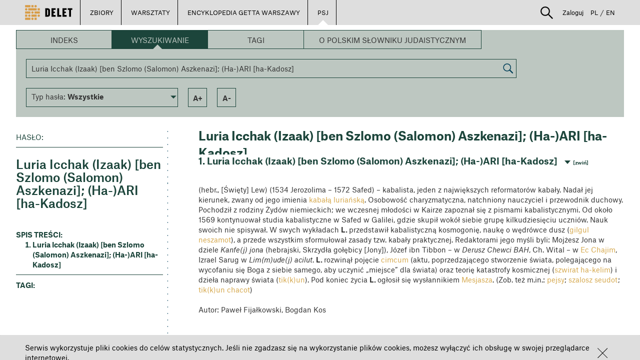

--- FILE ---
content_type: text/html; charset=UTF-8
request_url: https://delet.jhi.pl/pl/psj?articleId=15467
body_size: 82325
content:
<!DOCTYPE html>
<html lang="pl">

    <head>
        <meta charset="UTF-8" />
                    <meta property="og:title" content="DELET - Luria Icchak (Izaak) [ben Szlomo (Salomon) Aszkenazi]; (Ha-)ARI [ha-Kadosz]"/>
            <meta property="og:description" content="Zobacz więcej na portalu Delet."/>
            <meta property="og:image" content="http://delet.jhi.pl/pl/../images/DELET_logo_final.svg"/>
                <title>DELET - Luria Icchak (Izaak) [ben Szlomo (Salomon) Aszkenazi]; (Ha-)ARI [ha-Kadosz]</title>
        <meta name="description" content=" (hebr., [Święty] Lew) (1534 Jerozolima –&amp;nbsp;1572 Safed) –&amp;nbsp;kabalista, jeden z&amp;nbsp;największych reformatorów kabały. Nadał jej kierunek, zwany od&amp;nbsp;jego imienia kabałą luriańską. Osobowość charyzmatyczna, natchniony nauczycie... " />
        <style>:focus {outline: none;}</style>
        <link rel="stylesheet" href="/bower_components/bootstrap/dist/css/bootstrap.min.css">
        <link rel="stylesheet" href="/fonts/1612-FFBVMI.css">
        <link rel="stylesheet" href="/bower_components/slick-carousel/slick/slick.css">
        <link rel="stylesheet" href="/bower_components/slick-carousel/slick/slick-theme.css">
        <link rel="stylesheet" href="/bower_components/angular-material/angular-material.min.css">
        <link rel="stylesheet" href="/bower_components/angular-bootstrap/ui-bootstrap-csp.css">
        <link rel="stylesheet" href="/bower_components/angular-colorpicker-directive/css/color-picker.min.css">
        <link rel="stylesheet" href="/bower_components/ng-img-crop/compile/minified/ng-img-crop.css">
        <link rel="stylesheet" href="/css/style.css">
        <link rel="stylesheet" href="/css/lessons.css">

                <link rel="icon" type="image/png" href="/favicon.png" />
        <meta name="deklaracja-dostępności" content="https://bip.jhi.pl/deklaracja-dostepnosci">
    </head>
    <body ng-app="deletApp" id="deletApp" layout-fill>
        <div class="wrapper">
            
<div class="wrapper" ng-controller="UserPanelController as upc">
        <div class="row main-navigator ">

        <ul class="pull-left main-buttons white-arrow">
            <li>
                <a class="logo" href="/pl/"><img src="/images/DELET_logo_final.svg"></a>
            </li>
            <li ng-class="{'active' : extendableBarShow}">
                <a ng-click="showExtendableBar()">ZBIORY</a>
            </li>
            <li ng-class="{'active' : lessonExtendableBarShow}">
                <a ng-click="showLessonExtendableBar()">WARSZTATY</a>
            </li>
                                                <li >
                        <a href="/pl/encyklopedia">ENCYKLOPEDIA GETTA WARSZAWY</a>
                    </li>
                                                    <li  class="active" >
                        <a href="/pl/psj">PSJ</a>
                    </li>
                                        <li ng-cloak ng-if="userIsAdmin || userIsRedactor" ng-class="{'active':redactorBarShow}">
                <a href="/pl/redactor/dashboard">REDAKCJA</a>
            </li>
            <li ng-cloak ng-if="userIsAdmin" ng-class="{'active':adminBarShow}">
                <a href="/pl/admin">ADMINISTRACJA</a>
            </li>
        </ul>

        <ul class="pull-right user-panel white-arrow">
                        <li class="search-box" ng-controller="SearchController">
                <div class="search-container">
                    <div class="search-expander" ng-class="{'search-hidden': !searchActive }" ng-cloak>
                        <img ng-click="toggleSearch()" src="/images/lupka.svg"
                             uib-tooltip="Szukaj" tooltip-placement="bottom" tooltip-append-to-body="true"/>
                        <div type="post" ng-cloak class="input-group">
                            <form name="simpleSearchForm" action="/pl/search">
                                <input name="searchQuery" type="search" class="form-control"  ng-non-bindable>
                                <div class="divider"></div>
                                <select id="searchIn" name="searchIn" ng-model="searchIn" class="form-control"
                                        ng-change="switchToAdvancedSearchIfSelected('/pl/advanced-search')">
                                    <option value="library">[[ 'search.select.collections' | translate]]</option>
                                    <option value="lessons">[[ 'search.select.lessons' | translate]]</option>
                                    <option disabled style="color: #DEDEDE">──────────</option>
                                    <option value="advanced">[[ 'search.select.advanced' | translate]]</option>
                                </select>
                                <button type="submit">[[ 'search.button.search' | translate]]</button>
                            </form>
                        </div><!-- /input-group -->

                    </div>
                </div>
            </li>
                            <li ng-cloak ng-show="userLogged" ng-class="{'active' : userExtendableBarShow}">
                <a ng-click="showUserExtendableBar()">
                    <img src="/images/ludzik.svg"
                         uib-tooltip="Strefa użytkownika" tooltip-placement="bottom" tooltip-append-to-body="true"/>
                </a>
            </li>
            <li  ng-if="!userLogged" class=" ">
                <a ng-click="showPrerenderedDialog($event); setStatus(1)">Zaloguj</a>
            </li>
            <li><a class="lang " href="/pl/psj?_locale=pl">PL</a></li>
            <li><span>/</span></li>
                                    <li><a class="lang " href="/en/">EN</a></li>
        </ul>

    </div>

    <div ng-show="extendableBarShow"  ng-cloak   class="row extendable-menu-bar ">
        <ul>
                    <li ng-non-bindable>
                <a href="/pl/library/archiwum-ringelbluma"><span >Archiwum Ringelbluma</span></a>
            </li>
                    <li ng-non-bindable>
                <a href="/pl/library/sztuka-archiwum-ringelbluma"><span >Sztuka – Archiwum Ringelbluma</span></a>
            </li>
                    <li ng-non-bindable>
                <a href="/pl/library/fotografie-archiwum-ringelbluma"><span >Fotografie – Archiwum Ringelbluma</span></a>
            </li>
                    <li ng-non-bindable>
                <a href="/pl/library/relacje-ocalalych-z-zaglady"><span >Relacje Ocalałych z Zagłady</span></a>
            </li>
                    <li ng-non-bindable>
                <a href="/pl/library/sztuka"><span >Sztuka</span></a>
            </li>
                    <li ng-non-bindable>
                <a href="/pl/library/sztuka-okupacja-i-zaglada"><span >Sztuka – okupacja i Zagłada</span></a>
            </li>
                    <li ng-non-bindable>
                <a href="/pl/library/fotografie"><span >Fotografie</span></a>
            </li>
                    <li ng-non-bindable>
                <a href="/pl/library/fotografie-getto-warszawskie"><span >Fotografie – getto warszawskie</span></a>
            </li>
                    <li ng-non-bindable>
                <a href="/pl/library/fotografie-julia-pirotte"><span >Fotografie – Julia Pirotte</span></a>
            </li>
                    <li ng-non-bindable>
                <a href="/pl/library/fotografie-bund"><span >Fotografie – BUND</span></a>
            </li>
                    <li ng-non-bindable>
                <a href="/pl/library/kolekcja-berlinka"><span >Kolekcja Berlinka</span></a>
            </li>
                    <li ng-non-bindable>
                <a href="/pl/library/judaika"><span >Judaika</span></a>
            </li>
                    <li ng-non-bindable>
                <a href="/pl/library/albumy"><span >Albumy</span></a>
            </li>
                    <li ng-non-bindable>
                <a href="/pl/library/szklane-negatywy"><span >Szklane Negatywy</span></a>
            </li>
                    <li ng-non-bindable>
                <a href="/pl/library/pamiatki-historyczne"><span >Pamiątki Historyczne</span></a>
            </li>
                    <li ng-non-bindable>
                <a href="/pl/library/znaczki-pocztowe-z-okresu-okupacji"><span >Znaczki pocztowe z okresu okupacji</span></a>
            </li>
                    <li ng-non-bindable>
                <a href="/pl/library/pieczatki"><span >Pieczątki</span></a>
            </li>
                    <li ng-non-bindable>
                <a href="/pl/library/program-zapisz-jako"><span >Program „Zapisz jako...”</span></a>
            </li>
                    <li ng-non-bindable>
                <a href="/pl/library/drzeworyty-heleny-czernek"><span >Drzeworyty Heleny Czernek</span></a>
            </li>
                    <li>
                <a href="/pl/users-collections">
                    <span >Zbiory użytkowników</span>
                </a>
            </li>
            <li ng-cloak ng-if="userLogged">
                <a ng-click="setByUserBar('cByUserBar', false)" href="/pl/my-collection">
                    <span >Moje zbiory</span>
                </a>
            </li>
        </ul>
    </div>

    <div ng-show="lessonExtendableBarShow"  ng-cloak  class="row extendable-menu-bar ">
        <ul>
            <li>
                <a href="/pl/lessons">
                    <span >Warsztaty użytkowników</span>
                </a>
            </li>
            <li ng-cloak ng-if="userLogged">
                <a ng-click="setByUserBar('lByUserBar', false)" href="/pl/my-lessons/">
                    <span >Moje warsztaty</span>
                </a>
            </li>
        </ul>
    </div>

    <div ng-show="userExtendableBarShow"  ng-cloak  class="row extendable-menu-bar ">
        <ul class="pull-right">
            <li ng-cloak ng-if="userLogged">
                <a ng-click="setByUserBar('cByUserBar', true)" href="/pl/my-collection">
                    <span >Moje zbiory</span>
                </a>
            </li>
            <li ng-cloak ng-if="userLogged">
                <a ng-click="setByUserBar('lByUserBar', true)" href="/pl/my-lessons/">
                    <span >Moje warsztaty</span>
                </a>
            </li>
            <li class="" ng-cloak ng-if="userLogged" class="">
                <a href="/pl/notes">
                    <span >Moje zakładki</span>
                </a>
            </li>
            <li ng-cloak ng-if="userLogged">
                <a href="/pl/user-panel/">
                    <span >Mój profil</span>
                </a>
            </li>
            <li ng-cloak ng-if="userLogged" class="">
                <a href="/pl/logout"  >
                    <span>Wyloguj</span>
                </a>
            </li>
        </ul>
    </div>

            <link rel="stylesheet" href="/css/encyklopedia/encyklopediaPsj.css" type="text/css">


                <ul></ul>
        <div class="encyklopedia-content" ng-controller="encyclopediaSearchBarController as SearchBar">
        
    <script>
        SearchLetterUrl = '/pl/encyklopedia/PSJ/api/letter';
        SearchWordUrl = '/pl/encyklopedia/PSJ/api/text';
        SearchTagUrl = '/pl/encyklopedia/PSJ/api/tag';
        SearchArticleUrl = '/pl/encyklopedia/PSJ/api/article';
        SearchAllArticlesUrl = '/pl/encyklopedia/PSJ/api/all';
        getAllDocTypesUrl = '/pl/encyklopedia/PSJ/api/docsType';
        SearchCategoryUrl = '/pl/encyklopedia/PSJ/api/category';
        AllLettersUrl = '/pl/encyklopedia/PSJ/api/allletters';
    </script>
    <div ng-cloak  class="encyclopedia-search-bar" ng-class="{'encyclopedia-searchbar-article':article}">
    <div class="enyclopedia-search-type-bar">
        <div class="encyclopedia-search-type-item" ng-click=" changeSearchType('index')"
             ng-class="{'encyclopedia-search-type-selected':searchType == 'index' || (!searchType && !article) }">Indeks
        </div>
        <div class="encyclopedia-search-type-item" ng-click=" changeSearchType('word')"
             ng-class="{'encyclopedia-search-type-selected':searchType == 'word' || article }">Wyszukiwanie
        </div>
        <div class="encyclopedia-search-type-item" ng-click=" changeSearchType('tag')"
             ng-class="{'encyclopedia-search-type-selected':searchType == 'tag' }">Tagi
        </div>
                <div class="encyclopedia-search-type-item" ng-click="changeSearchType('about')"
             ng-class="{'encyclopedia-search-type-selected':searchType == 'about' }">
                            O Polskim Słowniku Judaistycznym
                    </div>
    </div>
    <div class="encyclopedia-search-bar-body">
        <div ng-cloak class="encyclopedia-search-bar-alpha" ng-if="searchType == 'index' || (!searchType && !article)">
            <div class="encyclopedia-search-bar-alpha-letter" ng-repeat="letter in AllLetters"
     ng-if="$index < AllLetters.length/2">
    <div ng-click="changeSearchLetter(letter.char,'true')"
            ng-class="{'encyclopedia-letter-selected':searchIndexLetter == letter.char,
             'encyclopedia-letter-inactive':!letter.isActive }">
        [[letter.char]]
    </div>
</div>
<div class="braker"></div>
<div class="encyclopedia-search-bar-alpha-letter " ng-repeat="letter in AllLetters"
     ng-if="$index >=AllLetters.length/2">
    <div ng-click="changeSearchLetter(letter.char,'true')"
            ng-class="{'encyclopedia-letter-selected':searchIndexLetter == letter.char, 'encyclopedia-letter-inactive':!letter.isActive }">
        [[letter.char]]
    </div>
</div>
        </div>
        <div ng-cloak class="encyclopedia-search-bar-search" ng-if="searchType == 'word'||searchWord">
            <input type="text" class="search-input" placeholder="WPISZ FRAZĘ" ng-model="searchWord" onkeypress="search(event)">
<div type="button" class="search-button" ng-click="changeSearchWord(searchWord)"
      ><img src="/images/lupa.png"></div>

<script>
    function search(e) {
        if (e.keyCode == 13) {
            $('[type=button]').click();
            return false;
        }
    }
</script>
        </div>
        <div ng-cloak class="encyclopedia-search-bar-tags" ng-if="searchType == 'tag'">
                <div class="encyclopedia-search-bar-tag"
         ng-if="!hiddenTags || (hiddenTags.indexOf('Wilno') == -1 || searchTags.indexOf('Wilno') > -1 )"
         ng-class="{
                     'encyclopedia-tag-selected': searchTags.indexOf('Wilno') > -1 ,
                     'small-tag': 'Wilno'.length < 9,
                     'medium-tag': 'Wilno'.length >= 9 && 'Wilno'.length < 23,
                     'big-tag': 'Wilno'.length >= 23
                     }"
         ng-click="changeSearchTag('Wilno')"
    >Wilno</div>
        </div>
        <div ng-cloak class="encyclopedia-search-bar-tags" ng-if="searchType == 'category'">
                    </div>
    </div>
    <div class="encyclopedia-search-bar-footer" ng-if="searchType != 'about'">
    <div class="custom-select">
        <md-input-container md-no-float="">
            <md-select ng-model="SearchBar.selectDocType"
                       ng-change="getSelectedDocTypeItem(selectedDocType)"
            >
                <md-option ng-value="none"
                >Typ hasła: <b>Wszystkie</b>
                </md-option>
                <md-option ng-repeat="item in docTypes" ng-value="item.value">Typ hasła: <b>[[item.name]]</b>
                </md-option>
            </md-select>
        </md-input-container>
    </div>
    <div class="encyclopedia-serach-bar-footer-item search-title-only" ng-if="searchType == 'word' "
         ng-class="{'encyclopedia-selected':SearchOnlyInTitles}"
         ng-click="setSearchOnlyInTitles($event)">
        Szukaj tylko w tytułach
    </div>
    <div class="encyclopedia-serach-bar-footer-item show-all" ng-if="(searchType == 'index' || !searchType) && !(article || articleId)  "
         ng-class="{'encyclopedia-selected':searchAll}"
         ng-click="showAllArticles()">
        Pokaż Wszystko
    </div>
    <div class="encyclopedia-serach-bar-footer-item " ng-if="charResult||article" ng-click="fontIncrease()">a+</div>
    <div class="encyclopedia-serach-bar-footer-item " ng-if="charResult||article" ng-click="fontDecrease()">a-</div>
    <div class="encyclopedia-serach-bar-footer-item sort desc" ng-if="charResult" ng-click="changeScopeOrder()">
        <div><span ng-if="!searchOrderDesc">a</span><span>z</span><span ng-if="searchOrderDesc">a</span></div>
    </div>
    <div class="encyclopedia-serach-bar-footer-item show-all" ng-if="searchType == 'tag' && searchTags"
         ng-click=" changeSearchType('tag',true)">
        Resetuj tagi
    </div>
</div></div>
    <div ng-cloak class="encyclopedia-search-tiles"
         ng-if="(((!searchType &&  !article)
         || (searchType && !charResult))
         || (
         (!charResult && !article)&& !articleId)
         ) && !loading &&  searchType != 'about'"
    >
        <div class="encyclopedia-search-tiles-group">
            <div        onclick="window.location ='https://delet.jhi.pl/pl/psj?articleId=15838'" style="cursor: pointer"
        class="encyclopedia-search-tile
            tile-description
        ">
    <div class="encyclopedia-search-tile-content" dotdotdot>
                                    <h1>parochet</h1>
                        <p>parochet&nbsp;(hebr.; jid. porojches) &ndash; w synagodze bogato zdobiona zasłona na aron (ha-)kodesz. Geneza zwyczaju zawieszania p. sięga czasów biblijnych i odwołuje się do nakazów Bożych, odnoszących się do urządzenia Pierwszego Przybytku. Używany współcześnie p. jest odpowiednikiem zasłony, która w Namiocie Spotkania (a potem w Świątyni Jerozolimskiej), oddzielała miejsce Święte (hebr. Kodesz) od Najświętszego ( Święte Świętych), gdzie stała Arka Przymierza (Wj 26,31-34; 2 Krn 3,14). Kryła ona przed oczyma&nbsp;[więcej...]</p>
            </div>
        </div>
            <div    class="encyclopedia-search-tile
            tile-description
        ">
    <div class="encyclopedia-search-tile-content" dotdotdot>
                                    <h1>Polski Słownik Judaistyczny - wersja Beta</h1>
                        <p><strong>Szanowni Państwo!</strong></p>

<p><strong>Udostępniliśmy Polski Słownik Judaistyczny w Portalu Delet.</strong></p>

<p><strong>Jest to wersja testowa (beta), w związku z czym na stronie mogą pojawić się błędy.</strong></p>

<p><strong>Zachęcamy do korzystania.</strong></p>

<p>&nbsp;</p>
            </div>
        </div>
            <div        onclick="window.location ='https://delet.jhi.pl/pl/psj?articleId=15665'" style="cursor: pointer"
        class="encyclopedia-search-tile
            tile-description
                tile-image-overlay
    ">
    <div class="encyclopedia-search-tile-content" dotdotdot>
                                    <h1>Cukunft</h1>
                        <p>Cukunft&nbsp;(jid., Przyszłość), właśc. Jugent(Jugnt) -Bund &bdquo;&bdquo;Cukunft&rdquo;&nbsp;(jid., Związek Młodzieżowy &bdquo;Przyszłość&rdquo;); Żydowska Młodzież Robotnicza &bdquo;Przyszłość&rdquo; &ndash; organizacja młodzieżowa związana z Bundem, działająca w Polsce na szerszą skalę od 1919. Pierwsze grupy młodzieży, określające się jako &bdquo;Mały Bund&rdquo; zaczęły powstawać na początku XX w. na Białorusi, we Włocławku i w Lublinie (jako &bdquo;Pomoc Bundu&rdquo;). C. ukształtował się ideologicznie i organizacyjnie w 1916. Prowadził szeroką działalność kulturalno-oświatową&nbsp;[więcej...]</p>
            </div>
                <div class="tile-image-container">
            <img src="http://delet.jhi.pl/encyclopedia_images/IH-BUND-39-166_2-5f6b38749c33f.jpeg">
        </div>
    </div>
            <div        onclick="window.location ='https://delet.jhi.pl/pl/psj?articleId=14633'" style="cursor: pointer"
        class="encyclopedia-search-tile
            tile-description
                tile-image-overlay
    ">
    <div class="encyclopedia-search-tile-content" dotdotdot>
                                    <h1>kibuc</h1>
                        <p>kibuc&nbsp;(hebr., zebranie, zgromadzenie) &ndash; określenie używane w kilku znaczeniach, które wiążą się z działaniem kolektywnym; 1. osiedle w Palestynie bądź w Izraelu, stanowiące społeczność kolektywnie dzielącą własność środków produkcji oraz odpowiedzialność za zaspakajanie potrzeb wspólnoty i jej członków wraz z rodzinami; początkowo było wyłącznie farmą rolniczą, później coraz częściej łączyło produkcję rolną i przemysłową. Pojęcie k. jest używane zamiennie z terminem kwuca (l.mn. kwucot, hebr., grupa,&nbsp;[więcej...]</p>
            </div>
                <div class="tile-image-container">
            <img src="http://delet.jhi.pl/encyclopedia_images/MŻIH B-443_28_57a_3-5f6b38593c167.jpeg">
        </div>
    </div>
    </div>
<div class="encyclopedia-search-tiles-group">
            <div        onclick="window.location ='https://delet.jhi.pl/pl/psj?articleId=19651'" style="cursor: pointer"
        class="encyclopedia-search-tile
            tile-description
        ">
    <div class="encyclopedia-search-tile-content" dotdotdot>
                                    <h1>haskala</h1>
                        <p>haskala&nbsp;(hebr., edukacja, nauczanie, erudycja, oświecenie; jid. haskole) &ndash; nurt w kulturze żydowskiej rozwijający się w Europie od lat 80. XVIII w., powstały pod wpływem oddziaływania haseł oświecenia w krajach europejskich, jak również szeroko rozumianych tradycji nurtu racjonalistycznego w filozofii żydowskiej, począwszy od Majmonidesa i jego zwolenników. Już w latach 40. XVIII w. zaczęły się pojawiać wybitne jednostki, będące jego protagonistami, w tym wielu Żydów pochodzących z terenów&nbsp;[więcej...]</p>
            </div>
        </div>
            <div        onclick="window.location ='https://delet.jhi.pl/pl/psj?articleId=16418'" style="cursor: pointer"
        class="encyclopedia-search-tile
            tile-description
                tile-image-overlay
    ">
    <div class="encyclopedia-search-tile-content" dotdotdot>
                                    <h1>Emanuel Ringelblum</h1>
                        <p>pseud. Menachem (1900 Buczacz &ndash; 1944 Warszawa) &ndash; historyk, organizator Podziemnego Archiwum Getta Warszawskiego [Czytaj Dalej...]</p>
            </div>
                <div class="tile-image-container">
            <img src="http://delet.jhi.pl/encyclopedia_images/ring-5f6b457d964a1.jpeg">
        </div>
    </div>
            <div        onclick="window.location ='https://delet.jhi.pl/pl/psj?articleId=18630'" style="cursor: pointer"
        class="encyclopedia-search-tile
            tile-description
        ">
    <div class="encyclopedia-search-tile-content" dotdotdot>
                                    <h1>Rosz ha-Szana</h1>
                        <p>Rosz ha-Szana&nbsp;Rosz&nbsp;ha-Szana (hebr., Początek Roku; jid.&nbsp;Roszeszone)&nbsp;&ndash; 1. święto Nowego Roku, zw. też w Polsce Świętem Trąbek, Trąbkami &ndash; obchodzone pierwszego i drugiego dnia tiszri, będące początkiem Jamim Noraim, które kończą się w dniu Jom Kipur. Pierwotnie, tzn. w BH święto to określano jako Zichron Terua (hebr., Upamiętnienie Dęcia w Szofar) oraz Jom Terua (hebr., Dzień Dęcia w Szofar). Nazwa R. ha-Sz. pojawia się dopiero w Misznie, gdzie wyliczono cztery daty w kalendarzu żydowskim, będące pierwszym&nbsp;[więcej...]</p>
            </div>
        </div>
            <div        onclick="window.location ='https://delet.jhi.pl/pl/psj?articleId=16214'" style="cursor: pointer"
        class="encyclopedia-search-tile
            tile-description
                tile-image-overlay
    ">
    <div class="encyclopedia-search-tile-content" dotdotdot>
                                    <h1>Wielka Synagoga na Tłomackiem w Warszawie</h1>
                        <p>Wielka Synagoga na Tłomackiem w Warszawie&nbsp;główna&nbsp;synagoga&nbsp;postępowa (reformowana) w Warszawie. Jej geneza sięga 1806, gdy grupa zwolenników haskali, związanych od końca XVIII w. z synagogą Izaaka Flataua przy ul. Daniłowiczowskiej (zw. &bdquo;niemiecką&rdquo;), postanowiła ją utrzymać po śmierci założyciela. W 1843-1849 został wzniesiony, a potem rozszerzony, jej budynek w tymże miejscu. Od 1859 wygłaszano w niej kazania w języku polskim (por. Jastrow Markus), co stanowiło zamknięcie procesu polonizacji ugrupownia tzw. postępowców w Warszawie. W&nbsp;[więcej...]</p>
            </div>
                <div class="tile-image-container">
            <img src="http://delet.jhi.pl/encyclopedia_images/MŻIH B-443_47_18_3-5f6b3866957ae.jpeg">
        </div>
    </div>
    </div>    </div>
    <div ng-cloak class="encyclopedia-search-results" ng-if="charResult||article" when-scrolled="">
        <div></div>
        <div class="encyclopedia-search-results-left">
            <div class="encyclopedia-search-results-left-content" ng-if="!article">
                <div ng-if="searchType == 'tag'">
    <div class="encyclopedia-serach-result-title-stripe" ng-click="changeSearchTag(tag)" ng-repeat="tag in searchTags">
        [[tag]]
    </div>
</div>
<div ng-if="searchIndexLetter" class="encyclopedia-serach-result-title-small-box">
    <div class="encyclopedia-serach-result-title-small-box-content">[[ searchIndexLetter ]]</div>
</div>

<div class="encyclopedia-serach-result-title-big-box" ng-if="searchType == 'word'">
    <div class="encyclopedia-serach-result-title-big-box-inner">
        <div class="encyclopedia-search-result-box-header">szukasz</div>
        <div class="encyclopedia-search-result-box-content" ng-bind="searchWord" dotdotdot='searchWord' dotdotdot >[[searchWord]]</div>
    </div>
</div>


<div ng-if="searchType == 'category'">
    <div class="encyclopedia-serach-result-title-stripe main-category" ng-click="changeSearchCategory( parentCategories[0].categoryid)"
         ng-class="{'category-selected':parentCategories[0].categoryid == category.categoryid}"
    >[[parentCategories[0].categoryname]]</div>
    <div ng-repeat="childCat in parentCategories[0].children" >
        <div class="encyclopedia-serach-result-title-stripe undercat"
             ng-click="changeSearchCategory(childCat.categoryid)"
             ng-class="{'category-selected':childCat.categoryid == category.categoryid ,
             'sub-category-selected': parentCategories[1].categoryid == childCat.categoryid,
               'category-has-children': childCat.children }"
        >
            [[childCat.categoryname]]
        </div>
        <div ng-repeat="childCat2 in childCat.children">
            <div class="encyclopedia-serach-result-title-stripe undercat second-level"
                 ng-click="changeSearchCategory(childCat2.categoryid)"
                 ng-class="{'category-selected second-level-visible': childCat2.categoryid ==category.categoryid,
                  'second-level-visible':childCat.categoryid == category.parentId || category.categoryid ==childCat.categoryid  }"
            >[[childCat2.categoryname]]
            </div>
        </div>
    </div>
</div>


<div class="encyclopedia-search-results-desciption">Typ dokumentu:
    <br><span>[[docTypeName]]</span></div>
<hr class="encyclopedia-search-results-desciption-line result">
<div class="encyclopedia-search-results-desciption" ng-if="resultNumer">haseł: <span>[[resultNumer]]</span></div>
<div class="encyclopedia-search-results-desciption" ng-if="!resultNumer">haseł: <span>BRAK</span></div>            </div>
            <div ng-if="article" class="encyclopedia-article-left">
                
<div  ng-cloak>
    <img ng-if="article.imagespath && article.mainPhoto && article.mainPhoto.id >0 " class="encyclopedia-main-article-image" ng-src="[[article.imagespath]][[article.mainPhoto.id]]" alt="[[article.mainPhoto.description]]">
</div>
<div class="encyclopedia-search-results-desciption">Hasło:</div>
<hr class="encyclopedia-search-results-desciption-line result">
<div class="article-table-of-contents">
<h1 class="atricle-title">[[article.title]]</h1>
<br>
<div class="metadata" ng-repeat="matadata in article.mainMetadata"><span>[[matadata.name]]: </span>[[matadata.value]]
</div>
    <div class="t-o-c-header" ng-show="article.dates.length">WAŻNE DATY:</div>
    <div class="metadata" ng-repeat="date in article.dates">[[date.description]]: [[date.dateString]]</div>
    <div class="t-o-c-header">spis treści:</div>
    <ol>
        <li ng-repeat="paragraph in article.paragraphs"
            ng-click="goToHeaderElementById('paragraph'+paragraph.paragraphId)">[[paragraph.paragrTitle]]
        </li>
        <li ng-if="article.references && article.references.length > 0"
            ng-click="goToHeaderElementById('references')"
            class="t-o-c-unordered"
        >Przypisy
        </li>
        <li ng-if="article.links && article.links.length > 0"
            ng-click="goToHeaderElementById('linki')"
            class="t-o-c-unordered"
        >Powiązane treści
        </li>
        <li ng-if="article.otherReadings && article.otherReadings.length >0"
            ng-click="goToHeaderElementById('otherReadings')"
            class="t-o-c-unordered"
        >Bibliografia
        </li>
    </ol>
    <hr class="encyclopedia-search-results-desciption-line result">
    <div class="t-o-c-tags">
        <div class="t-o-c-tags-head">tagi:</div>
        <span ng-repeat="tag in article.tags" ng-click="goToSearchTag(tag.value)">[[tag.value]]<span ng-if="!$last">, </span></span>
    </div>
</div>
            </div>
        </div>
        <div ng-cloak class="encyclopedia-search-results-right">
            <div id="result-top"></div>
            <div ng-if="!article">
                
<div class="category-result-header resizable" ng-cloak ng-if="charResult && category">[[category.categoryname]]</div>
<div ng-cloak ng-if="searchType" ng-repeat="result in charResult">
    <div class="encyclopedia-search-result resizable"
         ng-if="searchAll && result.title.charAt(0).toUpperCase() !==charResult[$index - 1].title.charAt(0).toUpperCase()">
        <div class="encyclopedia-char-separator resizable">[ [[result.title.charAt(0).toUpperCase()]] ]</div>
    </div>
        <div class="encyclopedia-search-result">
        <span class="encyclopedia-search-result-title resizable">[[result.title]]</span>
        <span class="encyclopedia-search-result-body resizable"
              ng-bind-html="result.paragraph|crop:500|highlightSearchWord:searchWord"></span>
        <span ng-click="showArticle(result.id)" class="encyclopedia-search-result-more resizable">[więcej...]</span>
    </div>
</div>
<div class="resizable" ng-cloak ng-if="charResult.length == 0">
    <div class="resizable" ng-if="!searchType">nie znaleziono wyników</div>
    <div class="resizable" ng-if="searchType && searchIndexLetter && searchIndexLetter !='0-9'">nie znaleziono wyników dla zaczynających się od<span  style="text-transform:uppercase" ng-repeat="char in searchIndexLetter.replace('-','').split('')"> [[char]] <span style="text-transform:lowercase" ng-if="!$last">lub</span></span></div>
    <div class="resizable" ng-if="searchType && searchIndexLetter && searchIndexLetter =='0-9'">nie znaleziono wyników dla zaczynających się od cyfr</div>
    <div class="resizable" ng-if="searchType && searchWord">nie znaleziono wyników dla zapytania: "[[searchWord]]" </div>
    <div class="resizable" ng-if="searchType == 'tag'">nie znaleziono wyników dla wybranego zestawu tagów</div>
    <div class="resizable" ng-if="searchType == 'category'">nie znaleziono wyników dla wybranych kategorii</div>
    <div class="resizable" ng-if="docTypeName && docTypeName != 'Brak'">i typu hasła [[docTypeName]]</div>
</div>            </div>
            <div ng-cloak ng-if="article" class="encyclopedia-article">
                
<div class="encyclopedia-article-title resizable">[[article.title]]</div>
<div class="encyclopedia-article-content">
    <div class="encyclopedia-article-short resizable">[[article.shortVersion]]</div>
    <br>
    <div class="encyclopedia-article-paragraph" id="paragraph[[paragraph.paragraphId]]"
         ng-repeat="paragraph in article.paragraphs"
         ng-class="{'encyclopedia-article-content-hidden':$index>0}"
         ng-mouseenter="selectParagraphAsCurrent(paragraph)" ng-mouseleave="deSelectParagraphAsCurrent()"
    >
        <div class="encyclopedia-article-paragraph-title resizable">[[$index + 1]]. [[paragraph.paragrTitle]]
            <div class="encyclopedia-paragraph-switch resizable" onclick="slideparagraphs($(this))">
                <span>[zwiń]</span>
                <span>[rozwiń]</span>
            </div>
        </div>
        <div class="encyclopedia-article-content-wrapper" ng-style="$index>0 && {'display':'none'}">
            <div class="encyclopedia-article-paragraph-body resizable" compile="paragraph.text"></div>
            <div class="encyclopedia-article-paragraph-photos" ng-if="paragraph.paragraphPhotos.length > 0">
                <div class="encyclopedia-article-paragraph-photo" ng-repeat="photo in paragraph.paragraphPhotos"
                     ng-if="article.imagespath && photo.simpleImage">
                    <a ng-click="openLightboxModal(paragraph.paragraphPhotos, $index)" ng-mouseenter="showPhotoDescription(photo)" ng-mouseleave="hidePhotoDescription()">
                        <img ng-src="[[article.thumbnailspath]][[photo.simpleImage.id]]">
                    </a>
                </div>
            </div>
            <div ng-if="photodescription && (paragraph.paragraphId == currentParagraph.paragraphId)" class="encyclopedia-article-paragraph-photos-description" >
                [[photodescription]]
            </div>
        </div>
    </div>


    <div class="encyclopedia-article-paragraph encyclopedia-article-content-hidden" id="references" ng-if="article.references && article.references.length >0">
        <div class="encyclopedia-article-paragraph-title resizable">Przypisy
            <div class="encyclopedia-paragraph-switch resizable" onclick="slideparagraphs($(this))">
                <span>[zwiń]</span>
                <span>[rozwiń]</span>
            </div>
        </div>
        <div class="encyclopedia-article-content-wrapper" style="display:none;">
            <ul>
                <li ng-repeat="reference in article.references">
                    <span id="desc[[reference.refHtmlId]]" ng-click="goToElementById(reference.refHtmlId)" >[[ [reference.refIndex+1] ]]</span><span>[[reference.description]]</span>
                </li>
            </ul>
        </div>
    </div>
    <div class="encyclopedia-article-paragraph encyclopedia-article-content-hidden" id="linki" ng-if="article.links && article.links.length > 0">
        <div class="encyclopedia-article-paragraph-title resizable">Powiązane treści
            <div class="encyclopedia-paragraph-switch resizable" onclick="slideparagraphs($(this))">
                <span>[zwiń]</span>
                <span>[rozwiń]</span>
            </div>
        </div>
        <div class="encyclopedia-article-content-wrapper" style="display:none;">
            <ul>
                <li ng-repeat="link in article.links">
                    <a href="[[link.link]]">[[link.description]]</a>
                </li>
            </ul>
        </div>
    </div>
    <div class="encyclopedia-article-paragraph encyclopedia-article-content-hidden" id="otherReadings"
         ng-if="article.otherReadings && article.otherReadings.length >0">
        <div class="encyclopedia-article-paragraph-title resizable ">Bibliografia
            <div class="encyclopedia-paragraph-switch resizable" onclick="slideparagraphs($(this))">
                <span>[zwiń]</span>
                <span>[rozwiń]</span>
            </div>
        </div>
        <div class="encyclopedia-article-content-wrapper" style="display:none;">
            <ul>
                <li ng-repeat="otherReading in article.otherReadings">
                    [[otherReading.value]]
                </li>
            </ul>
        </div>
    </div>
    <span>Autor: [[article.author]]</span>
</div>
<div ng-if="false">
            <h1>Luria Icchak (Izaak) [ben Szlomo (Salomon) Aszkenazi]; (Ha-)ARI [ha-Kadosz]</h1>
                            <h2>Luria Icchak (Izaak) [ben Szlomo (Salomon) Aszkenazi]; (Ha-)ARI [ha-Kadosz]</h2>
            <p><p>(hebr., [Święty] Lew) (1534 Jerozolima –&nbsp;1572 Safed) –&nbsp;kabalista, jeden z&nbsp;największych reformatorów kabały. Nadał jej kierunek, zwany od&nbsp;jego imienia <a href="https://delet.jhi.pl/pl/psj?articleId=16727">kabałą luriańską</a>. Osobowość charyzmatyczna, natchniony nauczyciel i&nbsp;przewodnik duchowy. Pochodził z&nbsp;rodziny Żydów niemieckich; we&nbsp;wczesnej młodości w&nbsp;Kairze zapoznał się z&nbsp;pismami kabalistycznymi. Od&nbsp;około 1569 kontynuował studia kabalistyczne w&nbsp;Safed w&nbsp;Galilei, gdzie skupił wokół siebie grupę kilkudziesięciu uczniów. Nauk swoich nie spisywał. W&nbsp;swych wykładach <b>L. </b>przedstawił kabalistyczną kosmogonię, naukę o&nbsp;wędrówce dusz (<a href="https://delet.jhi.pl/pl/psj?articleId=18668">gilgul neszamot</a>), a&nbsp;przede wszystkim sformułował zasady tzw. kabały praktycznej. Redaktorami jego myśli byli: Mojżesz Jona w&nbsp;dziele <em>Kanfe(j) jona</em> (hebrajski, Skrzydła gołębicy [Jony]), Józef ibn Tibbon –&nbsp;w <em>Derusz Chewci BAH</em>, Ch. Wital –&nbsp;w <a href="https://delet.jhi.pl/pl/psj?articleId=16495">Ec Chajim</a>, Izrael Sarug w&nbsp;<em>Lim(m)ude(j) acilut</em>. <b>L. </b>rozwinął pojęcie <a href="https://delet.jhi.pl/pl/psj?articleId=15904">cimcum</a><em> </em>(aktu, poprzedzającego stworzenie świata, polegającego na&nbsp;wycofaniu się Boga z&nbsp;siebie samego, aby uczynić „miejsce” dla świata) oraz teorię katastrofy kosmicznej (<a href="https://delet.jhi.pl/pl/psj?articleId=19842">szwirat ha-kelim</a>) i&nbsp;dzieła naprawy świata (<a href="https://delet.jhi.pl/pl/psj?articleId=16112">tik(k)un</a>). Pod koniec życia <b>L. </b>ogłosił się wysłannikiem <a href="https://delet.jhi.pl/pl/psj?articleId=15530">Mesjasza</a>. (Zob. też m.in.: <a href="https://delet.jhi.pl/pl/psj?articleId=14420">pejsy</a>; <a href="https://delet.jhi.pl/pl/psj?articleId=16670">szalosz seudot</a>; <a href="https://delet.jhi.pl/pl/psj?articleId=19215">tik(k)un chacot</a>)</p></p>
        </div>
<script>
    var slideparagraphs = function ($element) {
        $element.parent().parent().find('.encyclopedia-article-content-wrapper').slideToggle();
        $element.parent().parent().toggleClass('encyclopedia-article-content-hidden');
    }
</script>            </div>
                    </div>
    </div>

    <div ng-cloak class="encyclopedia-search-results about-encyclopedia" ng-if="searchType == 'about'">
            <h1 class="title">Polski Słownik Judaistyczny</h1>


<div class="about-encyclopedia-content">
            <p>Prezentujemy&nbsp;Polski Słownik Judaistyczny (PSJ) w nowej, odświeżonej formie.&nbsp;&nbsp;</p>

<p>PSJ umożliwia&nbsp;szybki&nbsp;i wygodny&nbsp;dostęp&nbsp;do&nbsp;blisko&nbsp;czterech&nbsp;tysięcy&nbsp;haseł dotyczących kultury i historii Żydów polskich.&nbsp;Słownik przybliża użytkownikom takie&nbsp;zagadnienia jak religia, nauka, obyczaje,&nbsp;sztuka,&nbsp;polityka,&nbsp;życie codzienne&nbsp;i gospodarcze.&nbsp;Bardzo ważną i dużą część słownika stanowią biogramy najwybitniejszych przedstawicieli świata kultury żydowskiej oraz polsko-żydowskiej.&nbsp;PSJ stanowi idealny punkt wyjścia do dalszych poszukiwań i badan nad kulturą żydowską.&nbsp;Stanowi także&nbsp;przydatne narzędzie dla wszystkich&nbsp;zajmujących się&nbsp;działalnością edukacyjną i kulturalną.&nbsp;&nbsp;</p>

<p>Polski&nbsp;Słownik&nbsp;Judaistyczny powstał jako praca zbiorowa pod. red. Zofii Borzymińskiej i Rafała Żebrowskiego.&nbsp;</p>

<p>Projekt będzie stopniowo rozwijany we współpracy ze specjalistami i pracownikami Żydowskiego Instytutu Historycznego. Powstałe nowe hasła słownikowe zostaną zaktualizowane w oparciu o najnowsze badania i stan wiedzy. Wybrane zagadnienia zostaną&nbsp;uzupełnione&nbsp;o materiały wizualne oraz linki do plików źródłowych.&nbsp;&nbsp;</p>
    </div>    </div>
    <div id="page-loading" ng-if="loading && !resultsLoading ">
        <div class="sk-cube-grid">
            <div class="sk-cube sk-cube1"></div>
            <div class="sk-cube sk-cube2"></div>
            <div class="sk-cube sk-cube3"></div>
            <div class="sk-cube sk-cube4"></div>
            <div class="sk-cube sk-cube5"></div>
            <div class="sk-cube sk-cube6"></div>
            <div class="sk-cube sk-cube7"></div>
            <div class="sk-cube sk-cube8"></div>
            <div class="sk-cube sk-cube9"></div>
        </div>
    </div>
    </div>
    <div class="footer" ng-cloak>
    <ul class="pull-right">
        <li><a target="_blank" href="http://cbj.jhi.pl">CBJ</a>
        <li><a target="_blank" href="http://szih.org.pl">SŻIH</a>
        <li><a target="_blank" href="http://jhi.pl">ŻIH</a>
        <li><a target="_blank" href="http://jhi.pl/psj">PSJ</a>
        <li><a href="/pl/about-project">O projekcie</a>
    </ul>
</div>            <div style="visibility: hidden">
    <div class="md-dialog-container" id="myDialog" >
        <md-dialog layout-padding flex="40">
            
            <div ng-if="status == 1">
                <md-content md-theme="" layout-gt-sm="row" layout-padding>
                    <div flex="100" >
                        <form name="RegisterForm">

                            <div layout="row" layout-align="end center">
                                <div>
                                    <md-icon ng-click="hide()" md-svg-src="/images/krzyzyk_czarny.svg"></md-icon>
                                </div>
                            </div>

                            <div layout-gt-xs="row">
                                <md-input-container flex-gt-xs class="md-block">
                                    <label>Email</label>
                                    <input type="email" ng-model="userLoginForm._username">
                                </md-input-container>
                            </div>

                            <div layout-gt-xs="row">
                                <md-input-container flex-gt-xs class="md-block">
                                    <label>Hasło</label>
                                    <input autocomplete="off" type="password" ng-model="userLoginForm._password">
                                    <a class="password-reminder-button" href=""
                                       ng-click="initResetRequest()">Przypomnij</a>
                                </md-input-container>
                            </div>
                            <p class="red" ng-repeat="error in loginErrors">[[error]]</p>

                            <button class="btn" ng-click="authenticate()">Zaloguj</button>
                            <button class="btn" ng-click="initRegistration()">Rejestracja</button>
                        </form>
                    </div>
                </md-content>
            </div>

            <div ng-if="status == 2">

                <md-content layout-padding>
                    <div>
                        <form name="RegisterForm" novalidate>

                            <div layout="row" layout-align="end center">
                                <div>
                                    <md-icon ng-click="hide()" md-svg-src="/images/krzyzyk_czarny.svg"></md-icon>
                                </div>
                            </div>

                            <div layout-gt-xs="row">
                                <md-input-container class="md-block" flex-gt-xs flex="50">
                                    <label>Nazwa użytkownika</label>
                                    <input ng-change="resetAjaxValidation(RegisterForm.username)"  name="username" ng-model="userRegisterForm.username" maxlength="30" ng-maxlength="30"  ng-minlength="2" required>
                                    <div ng-messages="RegisterForm.username.$error">
                                        <div ng-message="required">To pole jest wymagane.</div>
                                        <div ng-message="maxlength">Nazwa użytkownika musi mieć najwyżej 30 znaków.</div>
                                        <div ng-message="minlength">Nazwa użytkownika musi mieć co najmniej 2 znaki.</div>
                                        <div class="md-input-message-animation" ng-repeat="error in registerErrorsParsed['username'] track by $index"  >[[error]]</div>
                                    </div>
                                </md-input-container>
                            </div>

                            <div layout-gt-sm="row">

                                <md-input-container class="md-block" flex-gt-xs flex="50">
                                    <label>Email</label>
                                    <input ng-change="resetAjaxValidation(RegisterForm.email)" name="email" ng-model="userRegisterForm.email" required >
                                    <div ng-messages="RegisterForm.email.$error">
                                        <div ng-message="required">To pole jest wymagane.</div>
                                        <div class="md-input-message-animation" ng-repeat="error in registerErrorsParsed['email'] track by $index"  >[[error]]</div>
                                    </div>
                                </md-input-container>
                                <md-input-container class="md-block" flex-gt-sm>
                                    <label>Powtórz email</label>
                                    <input name="emailrepeat" reentered="userRegisterForm.email" ng-model="userRegisterFormExtra.email_repeated" required>
                                    <div ng-messages="RegisterForm.emailrepeat.$error">
                                        <div ng-message="required">To pole jest wymagane.</div>
                                        <div ng-message="reentered">Adresy różnią się od siebie.</div>
                                    </div>
                                </md-input-container>

                            </div>
                            <div layout-gt-sm="row">
                                <md-input-container class="md-block" flex-gt-sm>
                                    <label>Hasło</label>
                                    <input autocomplete="off" type="password"  name="password" pattern="^(?=.*?[A-Z])(?=.*?[a-z])(?=.*?[0-9]).{6,}$" ng-model="userRegisterForm.plainPassword.first" required>
                                    <div ng-messages="RegisterForm.password.$error" >
                                        <div ng-message="required">To pole jest wymagane.</div>
                                        <div ng-message="pattern">Hasło musi zawierać co najmniej 6 znaków, w tym małą literę, wielką literę oraz cyfrę.</div>
                                    </div>
                                </md-input-container>
                                <md-input-container class="md-block" flex-gt-sm>
                                    <label>Powtórz hasło</label>
                                    <input autocomplete="off" type="password" name="password_repeat" reentered="userRegisterForm.plainPassword.first" ng-model="userRegisterForm.plainPassword.second" required >
                                    <div ng-messages="RegisterForm.password_repeat.$error">
                                        <div ng-message="required">To pole jest wymagane.</div>
                                        <div ng-message="reentered">Hasła różnią się od siebie.</div>
                                    </div>
                                </md-input-container>
                            </div>
                            <div layout-gt-sm="row">

                                <md-input-container class="md-block" flex-gt-sm>
                                    <label>Imię</label>
                                    <input ng-model="userRegisterForm.name">
                                </md-input-container>

                                <md-input-container class="md-block" flex-gt-sm>
                                    <label>Nazwisko</label>
                                    <input ng-model="userRegisterForm.surname">
                                </md-input-container>

                            </div>
                            <div layout-gt-sm="row">

                                <md-input-container class="md-block" flex-gt-sm>
                                    <label>Rok urodzenia</label>
                                    <input ng-change="resetAjaxValidation(RegisterForm.birthYear)" name="birthYear" ng-model="userRegisterForm.birthYear" maxlength="4" pattern="\d\d\d\d" birth-year>
                                    <div ng-messages="RegisterForm.birthYear.$error">
                                        <div ng-message="pattern">Rok urodzenia musi składać się z 4 cyfr.</div>
                                        <div ng-message="birthYear">Nieprawidłowy rok urodzenia</div>
                                        <div class="md-input-message-animation" ng-repeat="error in registerErrorsParsed['birthYear'] track by $index"  >[[error]]</div>
                                    </div>
                                </md-input-container>

                                <md-input-container class="md-block" flex-gt-sm>
                                    <label>Instytucja</label>
                                    <input ng-model="userRegisterForm.institution">
                                </md-input-container>

                            </div>

                            <button class="btn" ng-click="RegisterForm.$valid && register(RegisterForm)">Załóż konto</button>

                            <p>Pola oznaczone * są obowiązkowe. Klikając przycisk „załóż konto”, akceptujesz nasz <a href='/pl/regulations' target='_blank'>Regulamin</a> oraz potwierdzasz zapoznanie się z <a href='/pl/regulations#data' target='_blank'>Zasadami dotyczącymi danych</a>, w tym z <a href='/pl/regulations#cookies' target='_blank'>Zasadami stosowania plików cookie</a>.</p>

                        </form>
                    </div>
                </md-content>


            </div>



            <div ng-if="status == 3">
                <img src="/images/wykrzyknik.svg">
                <p>
                    Dziękujemy za założenie konta w portalu Delet. Aby w pełni korzystać z możliwości portalu, musisz aktywować konto. Na podany adres email został wysłany link aktywacyjny. Jeśli nie dostałeś linka aktywacyjnego, zobacz, co możesz zrobić w <a href="/pl/faq">FAQ</a>.
                </p>
                <button ng-click="hide()"  class="btn">Rozumiem</button>

            </div>

            <div ng-if="status == 4">
                <img src="/images/wykrzyknik.svg">
                <p>
                    Twoje konto w portalu Delet nie jest jeszcze aktywne, kliknij w link aktywacyjny w przesłanym emailu (jeśli nie otrzymałeś maila aktywacyjnego w ciągu godziny, sprawdź folder spam) lub <a href="#" ng-click="resendValidationMail()">wyślij mail aktywacyjny ponownie.</a> W razie problemów skontaktuj się z <a href="mailto:admin@admin.pl" target="_top">administratorem</a>.
                </p>
                <button ng-click="hide()" class="btn">Rozumiem</button>

            </div>
            <div ng-if="status == 5">
                <img src="/images/wykrzyknik.svg">
                <p>
                    Zbyt wiele razy został wpisany niepoprawny mail lub hasło.<br> Kolejną próbę będzie można podjąć za 5 minut.
                </p>
                <button ng-click="hide()" class="btn">Rozumiem</button>

            </div>

            <div ng-if="status == 6">
                <img src="/images/wykrzyknik.svg">
                <p>
                    Twoje konto zostało aktywowane!
                </p>
                <button ng-click="hide()" class="btn">Rozumiem</button>

            </div>

            <div ng-if="status == 7">
                <md-content md-theme="" layout-gt-sm="row" layout-padding>
                    <div flex="100" >
                        <form name="RegisterForm" novalidate>

                            <div layout="row" layout-align="end center">
                                <div>
                                    <md-icon ng-click="hide()" md-svg-src="/images/krzyzyk_czarny.svg"></md-icon>
                                </div>
                            </div>

                            <div layout-gt-xs="row">
                                <md-input-container class="md-block" flex-gt-sm>
                                    <label>Nazwa użytkownika lub e-mail</label>
                                    <input type="text" name="username" ng-model="userRegisterForm.username" required>
                                    <div ng-messages="RegisterForm.username.$error" >
                                        <div ng-message="required">To pole jest wymagane.</div>
                                    </div>
                                </md-input-container>
                            </div>

                            <button class="btn" ng-click="RegisterForm.$valid && requestReset(RegisterForm)">Resetuj hasło</button>

                        </form>
                    </div>
                </md-content>
            </div>

            <div ng-if="status == 8">
                <img src="/images/wykrzyknik.svg">
                <p>
                    Na twój podany przy rejestracji adres email zostanie przesłany link umożlwiający zmianę hasła.
                </p>
                <button ng-click="hide()" class="btn">Rozumiem</button>
            </div>

            <div ng-if="status == 9">
                <md-content md-theme="" layout-gt-sm="row" layout-padding>
                    <div flex="100" >
                        <form name="RegisterForm" novalidate>

                            <div layout="row" layout-align="end center">
                                <div>
                                    <md-icon ng-click="hide()" md-svg-src="/images/krzyzyk_czarny.svg"></md-icon>
                                </div>
                            </div>

                            <div layout-gt-xs="row">
                                <md-input-container class="md-block" flex-gt-sm>
                                    <label>Hasło</label>
                                    <input autocomplete="off" type="password"  name="password" pattern="^(?=.*?[A-Z])(?=.*?[a-z])(?=.*?[0-9]).{6,}$"
                                           ng-model="userRegisterForm.plainPassword.first" required>
                                    <div ng-messages="RegisterForm.password.$error" >
                                        <div ng-message="required">To pole jest wymagane.</div>
                                        <div ng-message="pattern">Hasło musi zawierać co najmniej 6 znaków, w tym małą literę, wielką literę oraz cyfrę.</div>
                                    </div>
                                </md-input-container>
                            </div>

                            <div layout-gt-xs="row">
                                <md-input-container class="md-block" flex-gt-sm>
                                    <label>Powtórz hasło</label>
                                    <input autocomplete="off" type="password" name="password_repeat" reentered="userRegisterForm.plainPassword.first"
                                           ng-model="userRegisterForm.plainPassword.second" required>
                                    <div ng-messages="RegisterForm.password_repeat.$error">
                                        <div ng-message="required">To pole jest wymagane.</div>
                                        <div ng-message="reentered">Hasła różnią się od siebie.</div>
                                    </div>
                                </md-input-container>
                            </div>

                            <button class="btn" ng-click="RegisterForm.$valid && resetPassword(RegisterForm)">Zmień hasło</button>

                        </form>
                    </div>
                </md-content>
            </div>

            <div ng-if="status == 10">
                <img src="/images/wykrzyknik.svg">
                <p>
                    Twoje hasło zostało zmienione.
                </p>
                <button ng-click="hide()" class="btn">Rozumiem</button>

            </div>

            <div ng-if="status == 11">
                <img src="/images/wykrzyknik.svg">
                <p>
                    Nie udało się zmienić hasła.
                </p>
                <button ng-click="hide()" class="btn">Rozumiem</button>

            </div>

        </md-dialog>
    </div>
</div>        <div style="visibility: hidden">
    <div class="md-dialog-container" id="collectionCreateDialog" ng-show="userLogged">
        <md-dialog layout-padding flex="40">
            <div class="alert alert-danger" ng-repeat="error in createCollectionErrors">[[error]]</div>
            <h2>
                Nowy zbiór
                <img ng-click="hide()" class="close" src="/images/krzyzyk_czarny.svg">
            </h2>
            <md-content layout-padding>
                <div>
                    <form name="collectionCreateForm" novalidate>
                        <div layout-gt-xs="row">
                            <md-input-container class="md-block" flex-gt-xs flex="100">
                                <label>Nazwa</label>
                                <textarea prevent-enter name="name" ng-model="collectionModel.name" maxlength="255" ng-maxlength="255"></textarea>
                            </md-input-container>
                        </div>
                        <div layout-gt-sm="row">
                            <md-input-container class="md-block" flex-gt-xs flex="100">
                                <label>Opis</label>
                                <textarea name="description" ng-model="collectionModel.description" maxlength="6000" ng-maxlength="6000" ng-minlength="2" required></textarea>
                                <div ng-messages="collectionCreateForm.description.$error" ng-show="collectionCreateForm.description.$touched || collectionCreateForm.$submitted">
                                    <div ng-message="required">To pole jest wymagane.</div>
                                    <div ng-message="maxlength">Opis może mieć najwyżej 200 znaków.</div>
                                    <div ng-message="minlength">Opis musi mieć co najmniej 2 znaki.</div>
                                </div>
                            </md-input-container>
                        </div>
                        <div layout-gt-xs="row">
                            <md-input-container class="md-block md-input-has-value" flex-gt-xs flex="50">
                                <label>Język</label>
                                <md-radio-group layout="row" ng-model="collectionModel.language">
                                    <md-radio-button value="POL" class="md-primary">POL</md-radio-button>
                                    <md-radio-button value="ENG" class="md-primary">ENG</md-radio-button>
                                </md-radio-group>
                            </md-input-container>
                        </div>
                        <button class="btn" ng-click="collectionCreateForm.$valid && createCollection(selectedDocumentId)">Zapisz</button>
                        <p>Pola oznaczone * są obowiązkowe.</p>
                    </form>
                </div>
            </md-content>
        </md-dialog>
    </div>
</div>    <div style="visibility: hidden">
    <div class="md-dialog-container info-dialog" id="infoDialog" >
        <md-dialog layout-padding flex="40">
            <div layout="row" layout-align="end start">
                <img ng-click="hide()" src="/images/krzyzyk_czarny.svg">
            </div>
            <div layout="column" layout-align="center start">
                <img src="/images/wykrzyknik.svg">
                <h5>[[infoContent]]</h5>
            </div>
        </md-dialog>
    </div>
</div>
</div>

        </div>

        <script src="/bundles/bazingajstranslation/js/translator.min.js"></script>
        <script src="/pl/translations"></script>


        <script src="/bower_components/jquery/dist/jquery.min.js"></script>
        <script src="/bower_components/jquery-ui/jquery-ui.min.js"></script>
        <script src="/bower_components/jQuery.dotdotdot/src/jquery.dotdotdot.js"></script>

        <script src="/bower_components/bootstrap/dist/js/bootstrap.min.js"></script>
        <script src="/bower_components/angular/angular.js"></script>

        <script src="/bower_components/angular-animate/angular-animate.min.js"></script>
        <script src="/bower_components/angular-sanitize/angular-sanitize.min.js"></script>
        <script src="/bower_components/angular-aria/angular-aria.min.js"></script>
        <script src="/bower_components/angular-messages/angular-messages.min.js"></script>
        <script src="/bower_components/angular-material/angular-material.min.js"></script>
        <script src="/bower_components/angular-fullscreen/src/angular-fullscreen.js"></script>
        <script src="/js/viewer-utils.js"></script>
        <script src="/bower_components/slick-carousel/slick/slick.min.js"></script>
        <script src="/bower_components/angular-slick-carousel/dist/angular-slick.min.js"></script>
        <script src="/bower_components/angular-bootstrap/ui-bootstrap.min.js"></script>
        <script src="/bower_components/angular-bootstrap/ui-bootstrap-tpls.min.js"></script>
        <script src="/bower_components/angular-hotkeys/build/hotkeys.js"></script>
        <script src="/bower_components/angular-filter/dist/angular-filter.min.js"></script>
        <script type="text/javascript" src="/bower_components/angular-ui-sortable/sortable.min.js"></script>
        <script type="text/javascript" src="/bundles/ivoryckeditor/ckeditor.js"></script>
        <script type="text/javascript" src="/bower_components/ng-img-crop/compile/minified/ng-img-crop.js"></script>
        <script src="/js/mdform.js"></script>
        <script src="/bower_components/angular-colorpicker-directive/js/color-picker.min.js"></script>
        <script src="/bower_components/angular-ckeditor/angular-ckeditor.min.js"></script>
        <script src="/js/color-picker-patch.js"></script>
        <script src="/js/delet-viewer.js"></script>

        <script src="/bower_components/angular-google-analytics/dist/angular-google-analytics.min.js"></script>
        <script src="/js/app.js"></script>
        <script src="/js/dyn-table.js"></script>
        <script src="/js/delet-lesson-text.js"></script>

        <script src="/js/angular-bootstrap-lightbox.js"></script>
        <script src="/js/encyclopedia.search.js"></script>
        
                <script>
        var console = {};
    console.log = function(){};
        deletApp.controller('SearchController', ['$scope', '$rootScope', '$window', '$mdDialog', function ($scope, $rootScope , $window, $mdDialog) {
        $rootScope.localeCode = 'pl';

        $rootScope.CKEditorOptions = {
            language: $rootScope.localeCode,
            allowedContent: true,
            entities: false,
            toolbar:[['Bold', 'Italic', 'Underline','-', 'NumberedList', 'BulletedList']]

        };



        $scope.searchActive = false;
        $scope.toggleSearch = function() {
            $scope.searchActive = !$scope.searchActive;
            if(!$scope.searchActive){
                $scope.showSearchTypes = false;
            }
        };
        $scope.searchIn = 'library';
        
        $scope.switchToAdvancedSearchIfSelected = function (advancedPath) {
            if($scope.searchIn == 'advanced') {
                console.log(advancedPath);
                $window.location.href = advancedPath;
            }
        };

        $scope.selectedSearch = "lessons";

        angular.element(document).ready(function () {
            $('#searchIn').on('keydown', function (e) {
                if (e.keyCode === 13) {
                    $(this).closest('form').submit();
                }
            });
        });

    }]);

    deletApp.controller('UserPanelController', ['$scope', '$http', '$mdDialog','$httpParamSerializerJQLike','$filter', '$timeout', '$compile' , '$window', '$mdToast', function ($scope, $http, $mdDialog, $httpParamSerializerJQLike, $filter, $timeout, $compile, $window, $mdToast) {
                        $scope.userLogged = false;
        
        $scope.userIsAdmin = false;

        $scope.userIsRedactor = false;

        $scope.userIsTutor = false;

        $scope.status = 1;

        
        $scope.extendableBarShow = false;
        $scope.lessonExtendableBarShow = false;
        $scope.userExtendableBarShow = false;
        $scope.adminBarShow = false;
        $scope.redactorBarShow = false;

        $scope.setByUserBar = function (item, byUserBar) {
            if (byUserBar)
                sessionStorage.removeItem(item);
            else
                sessionStorage.setItem(item, '0');
        };

        $scope.showExtendableBar = function () {
            $scope.extendableBarShow = !$scope.extendableBarShow;
            $scope.lessonExtendableBarShow = false;
            $scope.userExtendableBarShow = false;
            $scope.adminBarShow = false;
            $scope.redactorBarShow = false;
                        $('[ng-show=extendableBarShow] ul li:first-child a span').click()
        };

        $scope.showLessonExtendableBar = function () {
            $scope.extendableBarShow = false;
            $scope.lessonExtendableBarShow = !$scope.lessonExtendableBarShow;
            $scope.userExtendableBarShow = false;
            $scope.adminBarShow = false;
            $scope.redactorBarShow = false;
                        $('[ng-show=lessonExtendableBarShow] ul li:first-child a span').click()
        };

        $scope.showUserExtendableBar = function () {
            $scope.extendableBarShow = false;
            $scope.lessonExtendableBarShow = false;
            $scope.userExtendableBarShow = !$scope.userExtendableBarShow;
            $scope.adminBarShow = false;
            $scope.redactorBarShow = false;
                    };

        $scope.flashMessages = [
                    ];

        $scope.showUser = function (){
            console.log($scope.user);
        };

        $scope.setStatus = function (s) {
            $scope.status = s;
//                  alert($scope.status)
        };

        $scope.initRegistration = function () {
            $scope.setStatus(2);
            $scope.userRegisterForm = {'_token':'vk1embBGei3x_iRoY-CVdegpXcr1WzPVwibkFc_VvXM'};
        };

        $scope.initResetRequest = function () {
            $scope.setStatus(7);
            $scope.userRegisterForm = {};
        };

        $scope.initPasswordReset = function () {
            $scope.setStatus(9);
            $scope.userRegisterForm = {'_token':'_Atq0KzXpTtVUGKqthgDro5T6oviQ0yFW1KgK7qufLc'};
        };

        $scope.showPrerenderedDialog = function(ev) {
            $mdDialog.show({
//                        controller: DialogController,
                contentElement: '#myDialog',
                parent: angular.element(document.body),
                targetEvent: ev,
                clickOutsideToClose: true
            })
                .then(function () {}, function () {
                    $scope.status = 1;
                });
        };

        $scope.showNoticeDialog = function() {
            $mdDialog.show({
//                        controller: DialogController,
                contentElement: '#myDialog',
                parent: angular.element(document.body),
//                        targetEvent: ev,
                clickOutsideToClose: true
            })
                .then(function () {}, function () {
                });
        };

        $scope.showInfoDialog = function(content) {
            $scope.infoContent = content;
            $mdDialog.show({
                contentElement: '#infoDialog',
                parent: angular.element(document.body),
                clickOutsideToClose: true
            }).then(function () {}, function () {
                $scope.infoContent = null;
            });
        };

        $scope.userLoginForm = {'_csrf_token':'kzDWHsIBb8zGsICbrvpJoL-Ryqw5mynz7EpVqWb9USA'};

//        $scope.RegisterForm = {};

        $scope.authenticate = function () {
//                alert('trying to authenticate');
            $scope.loginErrors = null;
            $http({
                method: 'POST',
                data: $scope.userLoginForm,
                url: '/pl/login_check'
            }).then(function successCallback(response) {

                console.log(response);
                if (response.data.status == 'ok') {
                    $scope.user = response.data.user;
                    $scope.userIsAdmin = response.data.is_admin;
                    $scope.userIsRedactor = response.data.user.assignedRole === 'ROLE_REDACTOR';
                    $scope.userIsTutor = response.data.user.assignedRole === 'ROLE_TUTOR';
                    $scope.userLogged = true;
                    $mdDialog.hide();
                }
                else if(response.data.details == 'Account is disabled.' ) {
                    $scope.status = 4;
                }
                else if(response.data.details == 'Account has expired.' ) {
                    $scope.status = 5;
                }
                else{
                    $scope.loginErrors = [response.data.message];
                }
                // this callback will be called asynchronously
                // when the response is available
            }, function errorCallback(response) {
                console.log(response);
                // called asynchronously if an error occurs
                // or server returns response with an error status.
            });
        }

        $scope.register = function (form) {
//                alert('trying to authenticate');

//                    var qs = $httpParamSerializer($scope.userRegisterForm);

            var ajaxData = [];
            ajaxData['fos_user_registration_form'] = $scope.userRegisterForm;

            console.log($scope.userRegisterForm);
            console.log(ajaxData);
            $http({
                method: 'POST',
                data:  $httpParamSerializerJQLike({fos_user_registration_form: $scope.userRegisterForm}),
//                        data: $scope.userRegisterForm,
                url: '/pl/register/',
                headers: {'Content-Type': 'application/x-www-form-urlencoded'}

            }).then(function successCallback(response) {

                console.log(response);
                if (response.data.status == 'ok'){
//                            $scope.user = response.data.user;
//                            $scope.userLogged = true;
//                            $mdDialog.hide();

                    $scope.status = 3;

                }else{
                    $scope.registerErrors = response.data.errors;
                    $scope.registerErrorsParsed = {};

                    $scope.registerErrors.forEach( function(error){
                        $scope.registerErrorsParsed[error.key]=[];
                    });
                    $scope.registerErrors.forEach( function(error){
                        $scope.registerErrorsParsed[error.key].push(error.message);
                        form[error.key].$setValidity(error.key, false)
                    });



                }
                // this callback will be called asynchronously
                // when the response is available
            }, function errorCallback(response) {
                console.log(response);
                // called asynchronously if an error occurs
                // or server returns response with an error status.
            });
        }
        $scope.requestReset = function (form) {

            var ajaxData = [];
            ajaxData['fos_user_resetting_send_email'] = $scope.userRegisterForm;

            console.log($scope.userRegisterForm);
            console.log(ajaxData);
            $http({
                method: 'POST',
                data:  $httpParamSerializerJQLike($scope.userRegisterForm),
                url: '/pl/resetting/send-email',
                headers: {'Content-Type': 'application/x-www-form-urlencoded'}

            }).then(function successCallback(response) {
                        console.log(response);
                        $scope.status = response.data.status == 'ok' ? 8 : 11;
                        // this callback will be called asynchronously
                        // when the response is available
                    }, function errorCallback(response) {
                        console.log(response);
                        // called asynchronously if an error occurs
                        // or server returns response with an error status.
                    });
        }
        $scope.resendValidationMail = function () {
            $http({
                method: 'POST',
                data:  {email: $scope.userLoginForm._username },
//                        data: $scope.userRegisterForm,
                url: '/pl/send-activation-token',

            }).then(function successCallback(response) {
                $scope.status = 3;
            }, function errorCallback(response) {
            });


        };
        $scope.resetPassword = function (form) {

            var ajaxData = [];
            ajaxData['fos_user_resetting_form'] = $scope.userRegisterForm;

            console.log($scope.userRegisterForm);
            console.log(ajaxData);
            $http({
                method: 'POST',
                data:  $httpParamSerializerJQLike({fos_user_resetting_form: $scope.userRegisterForm}),
                url: $scope.resettingUrl,
                headers: {'Content-Type': 'application/x-www-form-urlencoded'}

            }).then(function successCallback(response) {
                        console.log(response);
                        $scope.status = response.data.status == 'ok' ? 10 : 11;
                        // this callback will be called asynchronously
                        // when the response is available
                    }, function errorCallback(response) {
                        console.log(response);
                        // called asynchronously if an error occurs
                        // or server returns response with an error status.
                    });
        }

        $scope.hide = function(){
            $mdDialog.hide();
        }

        $scope.resetAjaxValidation = function (ob){
            ob.$setValidity(ob.$name, true)
            if ($scope.registerErrorsParsed != null) {
                $scope.registerErrorsParsed[ob.$name] = []
            }
        }


        $scope.openMenu = function($mdMenu, ev ){
            originatorEv = ev;
            $mdMenu.open(ev);
        };

        $scope.addDocToCollection = function(id, uid){
            $http({
                method: 'POST',
                data:  {id:id, uid:uid},
                url: '/pl/my-collection/api/collection/add-document'
            }).then(function successCallback(response) {
                console.log(response);
                $scope.refreshUserCollections();
            }, function errorCallback(response) {
                console.log(response);
            });
        };

        $scope.documentIsInList = function(list, uid) {
            return $filter('getByUid')(list, uid);
        };

        $scope.createCollection = function (docId) {
            $scope.createCollectionErrors = null;
            $http({
                method: 'POST',
                data:  $httpParamSerializerJQLike({appbundle_user_collection: $scope.collectionModel}),
                url: '/pl/my-collection/api/new',
                headers: {'Content-Type': 'application/x-www-form-urlencoded'}
            }).then(function successCallback(response) {
                console.log(response);
                if (response.data.status === 'ok'){
                    $mdDialog.hide();
                    if (docId) {
                        var colectionId = response.data.newId;
                        $scope.addDocToCollection(colectionId, docId);
                    } else {
                        $scope.refreshUserCollections();
                    }
                } else {
                    $scope.createCollectionErrors = response.data.errors;
                }
            }, function errorCallback(response) {
                console.log(response);
            });
        };

        var initCollectionForm = function () {
            $scope.collectionModel = {language: 'POL'};
            resetForm($scope.collectionCreateForm);
            $scope.createCollectionErrors = null;
        };

        var resetForm = function (form) {
//            var formFields = Object.keys(form).filter(function (el) {
//                return el.indexOf('$') !== 0
//            });
//            formFields.forEach(function (name) {
//                var control = form[name];
//                control.$setViewValue(undefined);
//            });
            form.$setPristine();
            form.$setUntouched();
        };

        $scope.$watch('userLogged', function(l) {
            if (l) {
                $scope.refreshUserCollections();
            } else {
                $scope.userCollections = null;
            }
        });

        $scope.refreshUserCollections = function () {
            $http({
                method: 'GET',
                url: '/pl/my-collection/api/list'
            }).then(function successCallback(response) {
                $scope.userCollections = response.data;
            }, function errorCallback(response) {
            });
        };

        $scope.selectedDocumentId = null;
        $scope.showCreateCollectionDialog = function(ev, docId) {
            initCollectionForm();
            $scope.selectedDocumentId = docId;
            $mdDialog.show({
                contentElement: '#collectionCreateDialog',
                parent: angular.element(document.body),
                targetEvent: ev,
                clickOutsideToClose: true
            })
        };

        $scope.charsToDisplay = function () {
            //TODO bit brutal ?
            if ($window.innerWidth > 1900) {
                return 200;
            }
            if ($window.innerWidth > 1600) {
                return 100;
            }
            if ($window.innerWidth > 1400) {
                return 75;
            }
            if ($window.innerWidth > 1200) {
                return 40;
            }
            return 30;
        };

        if ($scope.flashMessages.length > 0){
            if($scope.flashMessages[0] == 'loginRedirected')$scope.status = 1;
            if($scope.flashMessages[0] == 'accountActivated')$scope.status = 6;
            if($scope.flashMessages[0] == 'passwordChangeEmailChecked') {
                $scope.initPasswordReset();
                $scope.resettingUrl = $scope.flashMessages[1];
            }
            $scope.showNoticeDialog();
        }

        var self = this;
        self.cancelCookie = function () {
            console.log('cookie cancelled');
            $mdToast.cancel();
        };
        self.acceptCookie = function () {
            console.log('cookie accepted');
            $mdToast.hide();

        };

        if (!localStorage.getItem("cookieCheck")) {
            $mdToast.show({
                controller: function () {
                    return self;
                },
                controllerAs: 'dctrl',
                hideDelay: 0,
                position: 'bottom',
                templateUrl: '/js/template/cookie-tmpl.html'
            }).then(function (response) {
                localStorage.setItem("cookieCheck", true)
            }, function (response) {
            });
        }


    }]);

    deletApp.directive('birthYear', function() {
        return {
            require: 'ngModel',
            link: function(scope, elm, attrs, ctrl) {
                ctrl.$validators.birthYear = function(modelValue, viewValue) {
                    if (ctrl.$isEmpty(modelValue)) {
                        return true;
                    }
                    return  (viewValue >= 1800 && viewValue <= new Date(Date.now()).getFullYear());
                };
            }
        };
    });

    deletApp.directive('reentered', function() {
        return {
            require: 'ngModel',
            link: function(scope, elm, attrs, ctrl) {
                ctrl.$validators.reentered = function(modelValue, viewValue) {
                    var reentered = scope.$eval(attrs.reentered);
                    return reentered == null || viewValue === reentered;
                };
                scope.$watch(attrs.reentered, function(newValue, oldValue){
                    ctrl.$validate();
                });
            }
        };
    });




</script>
    
    </body>
</html>
